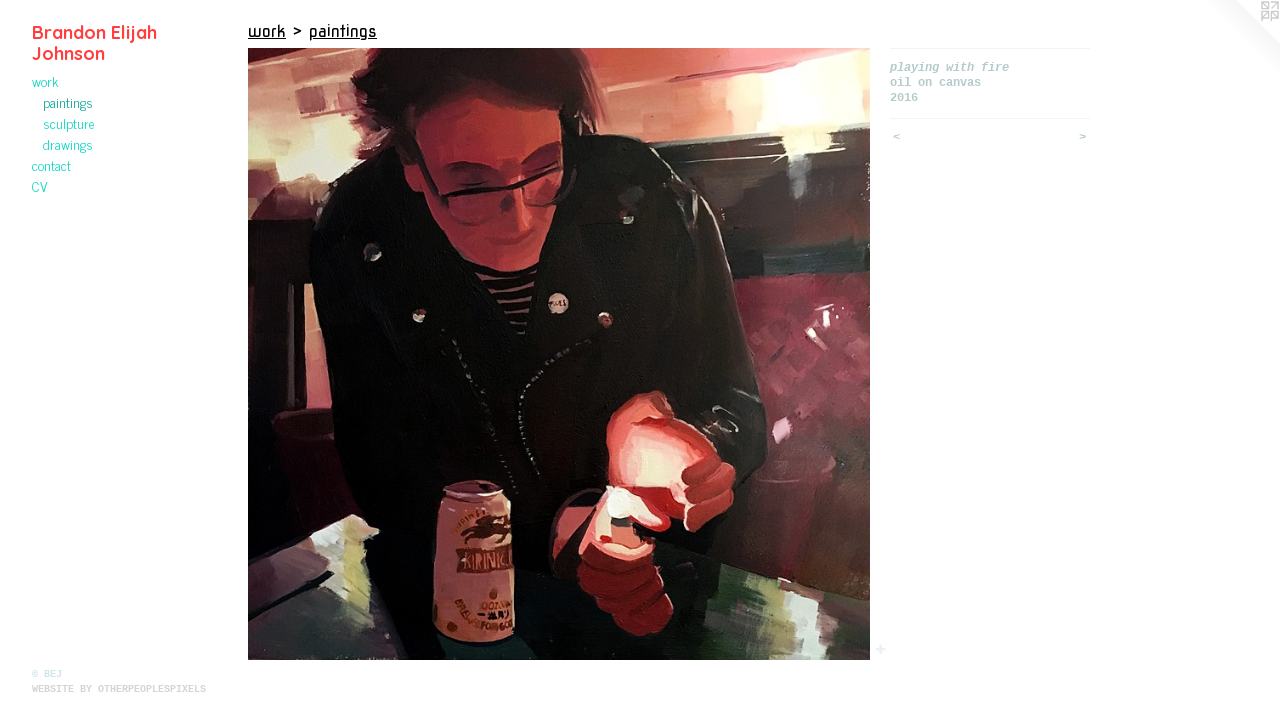

--- FILE ---
content_type: text/html;charset=utf-8
request_url: https://brandonelijahjohnson.com/artwork/3972592-playing%20with%20fire%20.html
body_size: 3225
content:
<!doctype html><html class="no-js a-image mobile-title-align--center has-mobile-menu-icon--left p-artwork has-page-nav l-bricks mobile-menu-align--center has-wall-text "><head><meta charset="utf-8" /><meta content="IE=edge" http-equiv="X-UA-Compatible" /><meta http-equiv="X-OPP-Site-Id" content="49687" /><meta http-equiv="X-OPP-Revision" content="1069" /><meta http-equiv="X-OPP-Locke-Environment" content="production" /><meta http-equiv="X-OPP-Locke-Release" content="v0.0.141" /><title>Brandon Elijah Johnson </title><link rel="canonical" href="https://brandonelijahjohnson.com/artwork/3972592-playing%20with%20fire%20.html" /><meta content="website" property="og:type" /><meta property="og:url" content="https://brandonelijahjohnson.com/artwork/3972592-playing%20with%20fire%20.html" /><meta property="og:title" content="playing with fire " /><meta content="width=device-width, initial-scale=1" name="viewport" /><link type="text/css" rel="stylesheet" href="//cdnjs.cloudflare.com/ajax/libs/normalize/3.0.2/normalize.min.css" /><link type="text/css" rel="stylesheet" media="only all" href="//maxcdn.bootstrapcdn.com/font-awesome/4.3.0/css/font-awesome.min.css" /><link type="text/css" rel="stylesheet" media="not all and (min-device-width: 600px) and (min-device-height: 600px)" href="/release/locke/production/v0.0.141/css/small.css" /><link type="text/css" rel="stylesheet" media="only all and (min-device-width: 600px) and (min-device-height: 600px)" href="/release/locke/production/v0.0.141/css/large-bricks.css" /><link type="text/css" rel="stylesheet" media="not all and (min-device-width: 600px) and (min-device-height: 600px)" href="/r17640915380000001069/css/small-site.css" /><link type="text/css" rel="stylesheet" media="only all and (min-device-width: 600px) and (min-device-height: 600px)" href="/r17640915380000001069/css/large-site.css" /><link type="text/css" rel="stylesheet" media="only all and (min-device-width: 600px) and (min-device-height: 600px)" href="//fonts.googleapis.com/css?family=News+Cycle:400" /><link type="text/css" rel="stylesheet" media="only all and (min-device-width: 600px) and (min-device-height: 600px)" href="//fonts.googleapis.com/css?family=Quicksand:700" /><link type="text/css" rel="stylesheet" media="only all and (min-device-width: 600px) and (min-device-height: 600px)" href="//fonts.googleapis.com/css?family=Nova+Square:400" /><link type="text/css" rel="stylesheet" media="not all and (min-device-width: 600px) and (min-device-height: 600px)" href="//fonts.googleapis.com/css?family=News+Cycle:400&amp;text=MENUHomewrkcntaCV" /><link type="text/css" rel="stylesheet" media="not all and (min-device-width: 600px) and (min-device-height: 600px)" href="//fonts.googleapis.com/css?family=Quicksand:700&amp;text=Brando%20ElijhJs" /><script>window.OPP = window.OPP || {};
OPP.modernMQ = 'only all';
OPP.smallMQ = 'not all and (min-device-width: 600px) and (min-device-height: 600px)';
OPP.largeMQ = 'only all and (min-device-width: 600px) and (min-device-height: 600px)';
OPP.downURI = '/x/6/8/7/49687/.down';
OPP.gracePeriodURI = '/x/6/8/7/49687/.grace_period';
OPP.imgL = function (img) {
  !window.lazySizes && img.onerror();
};
OPP.imgE = function (img) {
  img.onerror = img.onload = null;
  img.src = img.getAttribute('data-src');
  //img.srcset = img.getAttribute('data-srcset');
};</script><script src="/release/locke/production/v0.0.141/js/modernizr.js"></script><script src="/release/locke/production/v0.0.141/js/masonry.js"></script><script src="/release/locke/production/v0.0.141/js/respimage.js"></script><script src="/release/locke/production/v0.0.141/js/ls.aspectratio.js"></script><script src="/release/locke/production/v0.0.141/js/lazysizes.js"></script><script src="/release/locke/production/v0.0.141/js/large.js"></script><script src="/release/locke/production/v0.0.141/js/hammer.js"></script><script>if (!Modernizr.mq('only all')) { document.write('<link type="text/css" rel="stylesheet" href="/release/locke/production/v0.0.141/css/minimal.css">') }</script><style>.media-max-width {
  display: block;
}

@media (min-height: 2369px) {

  .media-max-width {
    max-width: 2048.0px;
  }

}

@media (max-height: 2369px) {

  .media-max-width {
    max-width: 86.43495531281033vh;
  }

}</style></head><body><header id="header"><a class=" site-title" href="/home.html"><span class=" site-title-text u-break-word">Brandon Elijah Johnson </span><div class=" site-title-media"></div></a><a id="mobile-menu-icon" class="mobile-menu-icon hidden--no-js hidden--large"><svg viewBox="0 0 21 17" width="21" height="17" fill="currentColor"><rect x="0" y="0" width="21" height="3" rx="0"></rect><rect x="0" y="7" width="21" height="3" rx="0"></rect><rect x="0" y="14" width="21" height="3" rx="0"></rect></svg></a></header><nav class=" hidden--large"><ul class=" site-nav"><li class="nav-item nav-home "><a class="nav-link " href="/home.html">Home</a></li><li class="nav-item expanded nav-museum "><a class="nav-link " href="/section/354323.html">work</a><ul><li class="nav-gallery nav-item expanded "><a class="selected nav-link " href="/section/355315-paintings%20.html">paintings </a></li><li class="nav-gallery nav-item expanded "><a class="nav-link " href="/section/439717-sculpture%20.html">sculpture </a></li><li class="nav-gallery nav-item expanded "><a class="nav-link " href="/section/415037-drawings.html">drawings
</a></li></ul></li><li class="nav-item nav-contact "><a class="nav-link " href="/contact.html">contact</a></li><li class="nav-flex1 nav-item "><a class="nav-link " href="/page/1-CV%20.html">CV</a></li></ul></nav><div class=" content"><nav class=" hidden--small" id="nav"><header><a class=" site-title" href="/home.html"><span class=" site-title-text u-break-word">Brandon Elijah Johnson </span><div class=" site-title-media"></div></a></header><ul class=" site-nav"><li class="nav-item nav-home "><a class="nav-link " href="/home.html">Home</a></li><li class="nav-item expanded nav-museum "><a class="nav-link " href="/section/354323.html">work</a><ul><li class="nav-gallery nav-item expanded "><a class="selected nav-link " href="/section/355315-paintings%20.html">paintings </a></li><li class="nav-gallery nav-item expanded "><a class="nav-link " href="/section/439717-sculpture%20.html">sculpture </a></li><li class="nav-gallery nav-item expanded "><a class="nav-link " href="/section/415037-drawings.html">drawings
</a></li></ul></li><li class="nav-item nav-contact "><a class="nav-link " href="/contact.html">contact</a></li><li class="nav-flex1 nav-item "><a class="nav-link " href="/page/1-CV%20.html">CV</a></li></ul><footer><div class=" copyright">© BEJ</div><div class=" credit"><a href="http://otherpeoplespixels.com/ref/brandonelijahjohnson.com" target="_blank">Website by OtherPeoplesPixels</a></div></footer></nav><main id="main"><a class=" logo hidden--small" href="http://otherpeoplespixels.com/ref/brandonelijahjohnson.com" title="Website by OtherPeoplesPixels" target="_blank"></a><div class=" page clearfix media-max-width"><h1 class="parent-title title"><a href="/section/354323.html" class="root title-segment hidden--small">work</a><span class=" title-sep hidden--small"> &gt; </span><a class=" title-segment" href="/section/355315-paintings%20.html">paintings </a></h1><div class=" media-and-info"><div class=" page-media-wrapper media"><a class=" page-media" title="playing with fire " href="/artwork/3784868-who%20died%3f%20.html" id="media"><img data-aspectratio="2048/2014" class="u-img " alt="playing with fire " src="//img-cache.oppcdn.com/fixed/49687/assets/2sr9DxmuF35II78n.jpg" srcset="//img-cache.oppcdn.com/img/v1.0/s:49687/t:QkxBTksrVEVYVCtIRVJF/p:12/g:tl/o:2.5/a:50/q:90/2048x2014-2sr9DxmuF35II78n.jpg/2048x2014/ebd0ff2f2232218ff3513d863bfb1105.jpg 2048w,
//img-cache.oppcdn.com/img/v1.0/s:49687/t:QkxBTksrVEVYVCtIRVJF/p:12/g:tl/o:2.5/a:50/q:90/2520x1220-2sr9DxmuF35II78n.jpg/1240x1220/a379430edbd6ad6030c5b93503e3a17e.jpg 1240w,
//img-cache.oppcdn.com/img/v1.0/s:49687/t:QkxBTksrVEVYVCtIRVJF/p:12/g:tl/o:2.5/a:50/q:90/984x4096-2sr9DxmuF35II78n.jpg/984x967/19214a65ce4138562f88e6c0751b06f0.jpg 984w,
//img-cache.oppcdn.com/img/v1.0/s:49687/t:QkxBTksrVEVYVCtIRVJF/p:12/g:tl/o:2.5/a:50/q:90/1640x830-2sr9DxmuF35II78n.jpg/844x830/2cd48b4b5dc1679bc22e77770af6d0fd.jpg 844w,
//img-cache.oppcdn.com/img/v1.0/s:49687/t:QkxBTksrVEVYVCtIRVJF/p:12/g:tl/o:2.5/a:50/q:90/1400x720-2sr9DxmuF35II78n.jpg/732x720/33fce36bcea3dcb667ee4a2482584d02.jpg 732w,
//img-cache.oppcdn.com/img/v1.0/s:49687/t:QkxBTksrVEVYVCtIRVJF/p:12/g:tl/o:2.5/a:50/q:90/640x4096-2sr9DxmuF35II78n.jpg/640x629/3b74e1f7d18d2c3a299bf673ddcc9ac1.jpg 640w,
//img-cache.oppcdn.com/img/v1.0/s:49687/t:QkxBTksrVEVYVCtIRVJF/p:12/g:tl/o:2.5/a:50/q:90/984x588-2sr9DxmuF35II78n.jpg/597x588/33143723c773564d0a0ad2ee6c156529.jpg 597w,
//img-cache.oppcdn.com/fixed/49687/assets/2sr9DxmuF35II78n.jpg 488w" sizes="(max-device-width: 599px) 100vw,
(max-device-height: 599px) 100vw,
(max-width: 488px) 488px,
(max-height: 480px) 488px,
(max-width: 597px) 597px,
(max-height: 588px) 597px,
(max-width: 640px) 640px,
(max-height: 629px) 640px,
(max-width: 732px) 732px,
(max-height: 720px) 732px,
(max-width: 844px) 844px,
(max-height: 830px) 844px,
(max-width: 984px) 984px,
(max-height: 967px) 984px,
(max-width: 1240px) 1240px,
(max-height: 1220px) 1240px,
2048px" /></a><a class=" zoom-corner" style="display: none" id="zoom-corner"><span class=" zoom-icon fa fa-search-plus"></span></a><div class="share-buttons a2a_kit social-icons hidden--small" data-a2a-title="playing with fire " data-a2a-url="https://brandonelijahjohnson.com/artwork/3972592-playing%20with%20fire%20.html"><a target="_blank" class="u-img-link share-button a2a_dd " href="https://www.addtoany.com/share_save"><span class="social-icon share fa-plus fa "></span></a></div></div><div class=" info border-color"><div class=" wall-text border-color"><div class=" wt-item wt-title">playing with fire </div><div class=" wt-item wt-media">oil on canvas </div><div class=" wt-item wt-date">2016</div></div><div class=" page-nav hidden--small border-color clearfix"><a class=" prev" id="artwork-prev" href="/artwork/3972599-shannon%20smoking%20.html">&lt; <span class=" m-hover-show">previous</span></a> <a class=" next" id="artwork-next" href="/artwork/3784868-who%20died%3f%20.html"><span class=" m-hover-show">next</span> &gt;</a></div></div></div><div class="share-buttons a2a_kit social-icons hidden--large" data-a2a-title="playing with fire " data-a2a-url="https://brandonelijahjohnson.com/artwork/3972592-playing%20with%20fire%20.html"><a target="_blank" class="u-img-link share-button a2a_dd " href="https://www.addtoany.com/share_save"><span class="social-icon share fa-plus fa "></span></a></div></div></main></div><footer><div class=" copyright">© BEJ</div><div class=" credit"><a href="http://otherpeoplespixels.com/ref/brandonelijahjohnson.com" target="_blank">Website by OtherPeoplesPixels</a></div></footer><div class=" modal zoom-modal" style="display: none" id="zoom-modal"><style>@media (min-aspect-ratio: 1024/1007) {

  .zoom-media {
    width: auto;
    max-height: 2014px;
    height: 100%;
  }

}

@media (max-aspect-ratio: 1024/1007) {

  .zoom-media {
    height: auto;
    max-width: 2048px;
    width: 100%;
  }

}
@supports (object-fit: contain) {
  img.zoom-media {
    object-fit: contain;
    width: 100%;
    height: 100%;
    max-width: 2048px;
    max-height: 2014px;
  }
}</style><div class=" zoom-media-wrapper"><img onerror="OPP.imgE(this);" onload="OPP.imgL(this);" data-src="//img-cache.oppcdn.com/fixed/49687/assets/2sr9DxmuF35II78n.jpg" data-srcset="//img-cache.oppcdn.com/img/v1.0/s:49687/t:QkxBTksrVEVYVCtIRVJF/p:12/g:tl/o:2.5/a:50/q:90/2048x2014-2sr9DxmuF35II78n.jpg/2048x2014/ebd0ff2f2232218ff3513d863bfb1105.jpg 2048w,
//img-cache.oppcdn.com/img/v1.0/s:49687/t:QkxBTksrVEVYVCtIRVJF/p:12/g:tl/o:2.5/a:50/q:90/2520x1220-2sr9DxmuF35II78n.jpg/1240x1220/a379430edbd6ad6030c5b93503e3a17e.jpg 1240w,
//img-cache.oppcdn.com/img/v1.0/s:49687/t:QkxBTksrVEVYVCtIRVJF/p:12/g:tl/o:2.5/a:50/q:90/984x4096-2sr9DxmuF35II78n.jpg/984x967/19214a65ce4138562f88e6c0751b06f0.jpg 984w,
//img-cache.oppcdn.com/img/v1.0/s:49687/t:QkxBTksrVEVYVCtIRVJF/p:12/g:tl/o:2.5/a:50/q:90/1640x830-2sr9DxmuF35II78n.jpg/844x830/2cd48b4b5dc1679bc22e77770af6d0fd.jpg 844w,
//img-cache.oppcdn.com/img/v1.0/s:49687/t:QkxBTksrVEVYVCtIRVJF/p:12/g:tl/o:2.5/a:50/q:90/1400x720-2sr9DxmuF35II78n.jpg/732x720/33fce36bcea3dcb667ee4a2482584d02.jpg 732w,
//img-cache.oppcdn.com/img/v1.0/s:49687/t:QkxBTksrVEVYVCtIRVJF/p:12/g:tl/o:2.5/a:50/q:90/640x4096-2sr9DxmuF35II78n.jpg/640x629/3b74e1f7d18d2c3a299bf673ddcc9ac1.jpg 640w,
//img-cache.oppcdn.com/img/v1.0/s:49687/t:QkxBTksrVEVYVCtIRVJF/p:12/g:tl/o:2.5/a:50/q:90/984x588-2sr9DxmuF35II78n.jpg/597x588/33143723c773564d0a0ad2ee6c156529.jpg 597w,
//img-cache.oppcdn.com/fixed/49687/assets/2sr9DxmuF35II78n.jpg 488w" data-sizes="(max-device-width: 599px) 100vw,
(max-device-height: 599px) 100vw,
(max-width: 488px) 488px,
(max-height: 480px) 488px,
(max-width: 597px) 597px,
(max-height: 588px) 597px,
(max-width: 640px) 640px,
(max-height: 629px) 640px,
(max-width: 732px) 732px,
(max-height: 720px) 732px,
(max-width: 844px) 844px,
(max-height: 830px) 844px,
(max-width: 984px) 984px,
(max-height: 967px) 984px,
(max-width: 1240px) 1240px,
(max-height: 1220px) 1240px,
2048px" class="zoom-media lazyload hidden--no-js " alt="playing with fire " /><noscript><img class="zoom-media " alt="playing with fire " src="//img-cache.oppcdn.com/fixed/49687/assets/2sr9DxmuF35II78n.jpg" /></noscript></div></div><div class=" offline"></div><script src="/release/locke/production/v0.0.141/js/small.js"></script><script src="/release/locke/production/v0.0.141/js/artwork.js"></script><script>var a2a_config = a2a_config || {};a2a_config.prioritize = ['facebook','twitter','linkedin','googleplus','pinterest','instagram','tumblr','share'];a2a_config.onclick = 1;(function(){  var a = document.createElement('script');  a.type = 'text/javascript'; a.async = true;  a.src = '//static.addtoany.com/menu/page.js';  document.getElementsByTagName('head')[0].appendChild(a);})();</script><script>window.oppa=window.oppa||function(){(oppa.q=oppa.q||[]).push(arguments)};oppa('config','pathname','production/v0.0.141/49687');oppa('set','g','true');oppa('set','l','bricks');oppa('set','p','artwork');oppa('set','a','image');oppa('rect','m','media','main');oppa('send');</script><script async="" src="/release/locke/production/v0.0.141/js/analytics.js"></script><script src="https://otherpeoplespixels.com/static/enable-preview.js"></script></body></html>

--- FILE ---
content_type: text/css;charset=utf-8
request_url: https://brandonelijahjohnson.com/r17640915380000001069/css/large-site.css
body_size: 528
content:
body {
  background-color: #ffffff;
  font-weight: 700;
  font-style: normal;
  font-family: "Courier New", "Courier", monospace;
}

body {
  color: #b4cacb;
}

main a {
  color: #d4d4d4;
}

main a:hover {
  text-decoration: underline;
  color: #bababa;
}

main a:visited {
  color: #bababa;
}

.site-title, .mobile-menu-icon {
  color: #ff3e3d;
}

.site-nav, .mobile-menu-link, nav:before, nav:after {
  color: #14d7c3;
}

.site-nav a {
  color: #14d7c3;
}

.site-nav a:hover {
  text-decoration: none;
  color: #10a899;
}

.site-nav a:visited {
  color: #14d7c3;
}

.site-nav a.selected {
  color: #10a899;
}

.site-nav:hover a.selected {
  color: #14d7c3;
}

footer {
  color: #cee5e9;
}

footer a {
  color: #d4d4d4;
}

footer a:hover {
  text-decoration: underline;
  color: #bababa;
}

footer a:visited {
  color: #bababa;
}

.title, .news-item-title, .flex-page-title {
  color: #000000;
}

.title a {
  color: #000000;
}

.title a:hover {
  text-decoration: none;
  color: #1a1a1a;
}

.title a:visited {
  color: #000000;
}

.hr, .hr-before:before, .hr-after:after, .hr-before--small:before, .hr-before--large:before, .hr-after--small:after, .hr-after--large:after {
  border-top-color: #49686a;
}

.button {
  background: #d4d4d4;
  color: #ffffff;
}

.social-icon {
  background-color: #b4cacb;
  color: #ffffff;
}

.welcome-modal {
  background-color: #ffffff;
}

.share-button .social-icon {
  color: #b4cacb;
}

.site-title {
  font-family: "Quicksand", sans-serif;
  font-style: normal;
  font-weight: 700;
}

.site-nav {
  font-family: "News Cycle", sans-serif;
  font-style: normal;
  font-weight: 400;
}

.section-title, .parent-title, .news-item-title, .link-name, .preview-placeholder, .preview-image, .flex-page-title {
  font-family: "Nova Square", sans-serif;
  font-style: normal;
  font-weight: 400;
}

body {
  font-size: 12px;
}

.site-title {
  font-size: 18px;
}

.site-nav {
  font-size: 14px;
}

.title, .news-item-title, .link-name, .flex-page-title {
  font-size: 16px;
}

.border-color {
  border-color: hsla(182.60869, 18.110237%, 75.09804%, 0.2);
}

.p-artwork .page-nav a {
  color: #b4cacb;
}

.p-artwork .page-nav a:hover {
  text-decoration: none;
  color: #b4cacb;
}

.p-artwork .page-nav a:visited {
  color: #b4cacb;
}

.wordy {
  text-align: left;
}

--- FILE ---
content_type: text/css;charset=utf-8
request_url: https://brandonelijahjohnson.com/r17640915380000001069/css/small-site.css
body_size: 377
content:
body {
  background-color: #ffffff;
  font-weight: 700;
  font-style: normal;
  font-family: "Courier New", "Courier", monospace;
}

body {
  color: #b4cacb;
}

main a {
  color: #d4d4d4;
}

main a:hover {
  text-decoration: underline;
  color: #bababa;
}

main a:visited {
  color: #bababa;
}

.site-title, .mobile-menu-icon {
  color: #ff3e3d;
}

.site-nav, .mobile-menu-link, nav:before, nav:after {
  color: #14d7c3;
}

.site-nav a {
  color: #14d7c3;
}

.site-nav a:hover {
  text-decoration: none;
  color: #10a899;
}

.site-nav a:visited {
  color: #14d7c3;
}

.site-nav a.selected {
  color: #10a899;
}

.site-nav:hover a.selected {
  color: #14d7c3;
}

footer {
  color: #cee5e9;
}

footer a {
  color: #d4d4d4;
}

footer a:hover {
  text-decoration: underline;
  color: #bababa;
}

footer a:visited {
  color: #bababa;
}

.title, .news-item-title, .flex-page-title {
  color: #000000;
}

.title a {
  color: #000000;
}

.title a:hover {
  text-decoration: none;
  color: #1a1a1a;
}

.title a:visited {
  color: #000000;
}

.hr, .hr-before:before, .hr-after:after, .hr-before--small:before, .hr-before--large:before, .hr-after--small:after, .hr-after--large:after {
  border-top-color: #49686a;
}

.button {
  background: #d4d4d4;
  color: #ffffff;
}

.social-icon {
  background-color: #b4cacb;
  color: #ffffff;
}

.welcome-modal {
  background-color: #ffffff;
}

.site-title {
  font-family: "Quicksand", sans-serif;
  font-style: normal;
  font-weight: 700;
}

nav {
  font-family: "News Cycle", sans-serif;
  font-style: normal;
  font-weight: 400;
}

.wordy {
  text-align: left;
}

.site-title {
  font-size: 2.0rem;
}

footer .credit a {
  color: #b4cacb;
}

--- FILE ---
content_type: text/css; charset=utf-8
request_url: https://fonts.googleapis.com/css?family=News+Cycle:400&text=MENUHomewrkcntaCV
body_size: -449
content:
@font-face {
  font-family: 'News Cycle';
  font-style: normal;
  font-weight: 400;
  src: url(https://fonts.gstatic.com/l/font?kit=CSR64z1Qlv-GDxkbKVQ_TOIAStt-jvVmViLlZWV6O33C98uh2cLaCQ&skey=315d90a3c97443a7&v=v26) format('woff2');
}


--- FILE ---
content_type: text/css; charset=utf-8
request_url: https://fonts.googleapis.com/css?family=Quicksand:700&text=Brando%20ElijhJs
body_size: -437
content:
@font-face {
  font-family: 'Quicksand';
  font-style: normal;
  font-weight: 700;
  src: url(https://fonts.gstatic.com/l/font?kit=6xK-dSZaM9iE8KbpRA_LJ3z8mH9BOJvgkBgv18S0wx41SDykGM4fM8BOyntDVPdri4Rf&skey=c01f11fa5439d932&v=v37) format('woff2');
}
